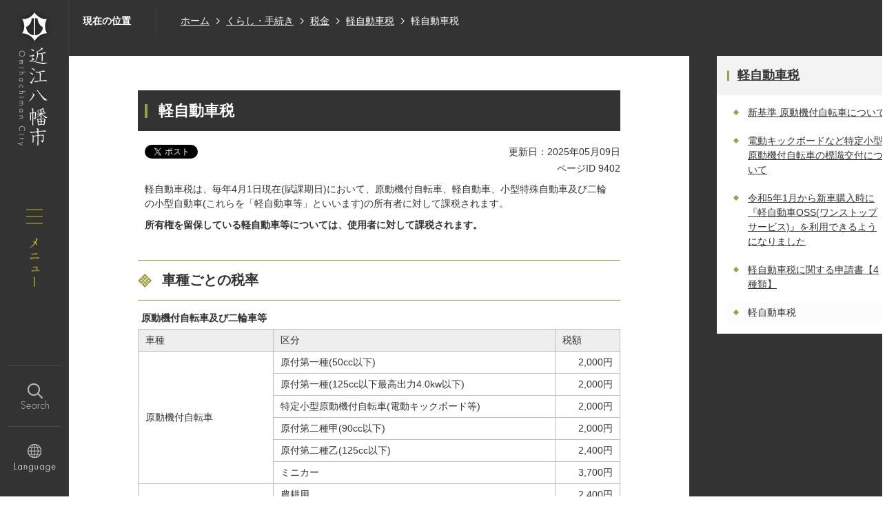

--- FILE ---
content_type: text/html
request_url: https://www.city.omihachiman.lg.jp/kurashi/zeikin/2/3402.html
body_size: 13133
content:
<!DOCTYPE HTML>
<html lang="ja">
<head>
  <meta charset="utf-8">
                                                                              

        <meta name="keywords" content="">
<meta name="description" content="4月1日現在に原動機付自転車や軽自動車等をお持ちの方に課せられる税です。">    <meta property="og:title" content="軽自動車税|近江八幡市">
<meta property="og:type" content="article">
<meta property="og:url" content="https://www.city.omihachiman.lg.jp/kurashi/zeikin/2/3402.html">
  <meta property="og:image" content="//www.city.omihachiman.lg.jp/theme/base/img_common/ogp_noimage.png" />
  <meta property="og:description" content="4月1日現在に原動機付自転車や軽自動車等をお持ちの方に課せられる税です。" />  <meta name="viewport" content="width=750, user-scalable=yes" />      <meta name="nsls:timestamp" content="Thu, 08 May 2025 15:00:00 GMT">            <title>軽自動車税／近江八幡市</title>                          <link rel="canonical" href="https://www.city.omihachiman.lg.jp/soshiki/zeimu/4/1771.html">        
                          <link rel="icon" href="//www.city.omihachiman.lg.jp/favicon.ico">
        <link rel="apple-touch-icon" href="//www.city.omihachiman.lg.jp/smartphone.png">
                                                  <link href="//www.city.omihachiman.lg.jp/theme/base/css/sub.css" rel="stylesheet" type="text/css" class="sp-style">              

                                                        <meta name="format-detection" content="telephone=no">

<script src="//www.city.omihachiman.lg.jp/theme/base/js/jquery.js"></script>
<script src="//www.city.omihachiman.lg.jp/theme/base/js/jquery_cookie.js"></script>
<script src="//www.city.omihachiman.lg.jp/theme/base/js/common_lib.js"></script>
<script src="//www.city.omihachiman.lg.jp/theme/base/js/jquery.easing.1.3.js"></script>
<script src="//www.city.omihachiman.lg.jp/theme/base/js/jquery.bxslider.js"></script>
<script src="//www.city.omihachiman.lg.jp/theme/base/js/jquery_dropmenu.js"></script>
<script src="//www.city.omihachiman.lg.jp/theme/base/js/common.js"></script>
<script src="//www.city.omihachiman.lg.jp/theme/base/js/mutual_switching/mutual_switching.js"></script>
<script src="//www.city.omihachiman.lg.jp/theme/base/js/ofi.min.js"></script>
<script src="//www.google.com/jsapi"></script>
                  <script src="//www.city.omihachiman.lg.jp/theme/base/js/sub.js"></script>
          

      
  <!--[if lt IE 9]>
  <script src="//www.city.omihachiman.lg.jp/theme/base/js/html5shiv-printshiv.min.js"></script>
  <script src="//www.city.omihachiman.lg.jp/theme/base/js/css3-mediaqueries.js"></script>
  <![endif]-->

  <script>
    var cms_api_token="eyJ0eXAiOiJKV1QiLCJhbGciOiJIUzI1NiJ9.eyJjdXN0b21lcl9jb2RlIjoiMTgxMTQ0Iiwic2VydmljZV9uYW1lIjoiU01BUlQgQ01TIn0.rA885gLXG15Ex6X22s7_vf_qQJTcnQXRQcG7ErsnJ14";
    var cms_api_domain="api.smart-lgov.jp";
    var cms_api_site="";
    var cms_app_version="1.0.0";
    var cms_app_id="jp.ad.smartvalue.omihachimankosodate";
    var site_domain = "https://www.city.omihachiman.lg.jp";
    var theme_name = "base";
    var cms_recruit_no = "1";
    var cms_recruit_history_no = "2";
    var cms_recruit_search_item = '[{"recruit_no":1,"group_no":1,"search_item":{"question_contents_xml":{"title":"カテゴリ","message":{},"type":"3","required":"true","prefix":{},"suffix":{},"listBox":{"item":[{"value":"風景"},{"value":"グルメ"},{"value":"イベント"},{"value":"人びと"},{"value":"おすすめスポット"},{"value":"歴史"}]}},"question_id":[2],"key":["entry_category"]}}]';
    var is_smartphone = false;  </script>

  
  

    <script src="//www.city.omihachiman.lg.jp/resource/js/scms_yahoo_agreement.js"></script>
  
</head>
<body>
            
              
                
  
  
  <p id="smartphone" class="jqs-go-to-sp" style="display: none;">
    <a href="https://www.city.omihachiman.lg.jp/kurashi/zeikin/2/3402.html" class="jqs-go-to-sp">
      <img src="//www.city.omihachiman.lg.jp/theme/base/img_common/btn_display_smartphone.png" alt="スマートフォン版を表示">
    </a>
  </p>

  <p id="honbun" class="view-pc"><a class="scroll" href="#container">本文へ</a></p>

  <div id="wrapper">
    <div id="wrapper-in">
      <div id="wrapper-in2">

        <div id="header-print">

                      <script>
$(function() {
  $('.headerNaviDynBlock').each(function() {
    var block = $(this);
    var list = block.find('.headerNaviDynList');
    block.css('display', 'none');

    var url = block.attr('url');
    if (!url) {
      url = block.attr('data-url');
      if (!url) {
        return;
      }
    }

    $.getJSON(url, function(json) {
      var templateOrig = block.find('.headerNaviPageTemplate');
      if (templateOrig.length == 0) {
        return;
      }
      var template = templateOrig.clone().removeClass('headerNaviPageTemplate').addClass('pageEntity').css('display', '');
      block.find('.pageEntity').remove();
      var count = 0;
      for (var j=0; j<json.length; j++) {
        var item = json[j];
        if (item.is_category_index && item.child_pages_count == 0) {
          continue;
        }
        var entity = template.clone();
        entity.find('.pageLink').attr('href', item.url).text(item.page_name);
        entity.find('.pageDescription').text(item.description);
        list.append(entity);
        count++;
      }
      if (count > 0) {
        block.css('display', '');
      }
      templateOrig.remove();
    });
  });
});
</script>

<header id="header" class="view-pc">
    <p id="header-logo">
    <a href="https://www.city.omihachiman.lg.jp/index.html"><img src="//www.city.omihachiman.lg.jp/theme/base/img_common/pc_header_logo_off.png" alt="近江八幡市 Omihachiman city"></a>
  </p>
    <div class="header-subnav-area">
  </div>
  <div class="header-menu-button">
    <button class="pc-menu-btn menu-btn-menu modal-btn-oc">
      <img src="//www.city.omihachiman.lg.jp/theme/base/img_common/pc_header_menu_open_off.png" alt="メニュー">
    </button>
    <button class="modal-menu-close side-btn modal-btn-oc">
      <span><img src="//www.city.omihachiman.lg.jp/theme/base/img_common/pc_header_menu_close.png" alt="閉じる"></span>
    </button>
  </div>
  <ul class="header-bottom">
    <li lang="en"><a href="#" class="menu-btn-search"><img src="//www.city.omihachiman.lg.jp/theme/base/img_common/pc_header_search_icon_off.png" alt="Search"></a></li>
    <li lang="en"><a href="https://www.city.omihachiman.lg.jp/2079.html"><img src="//www.city.omihachiman.lg.jp/theme/base/img_common/pc_header_globe_icon_off.png" alt="Language"></a></li>
  </ul>

  <div id="pc-modal-menu">
    <div class="modal-menu-bg"></div>
    <div class="modal-menu">

      <button class="modal-menu-close top-btn">
        <img src="//www.city.omihachiman.lg.jp/theme/base/img_common/pc_modal_close_btn.png" alt="メニューを閉じる">
      </button>
      <div class="modal-menu-in">
        <div id="pc-menu-tab">
          <nav class="pc-modal-menu-nav">
            <ul class="tab-tab list">
              <li class="tab1"><a href="#kurashi-tab">くらし・手続き</a></li>
              <li class="tab2"><a href="#iryo-tab">医療・健康・福祉</a></li>
              <li class="tab3"><a href="#kosodate-tab">子育て・教育</a></li>
              <li class="tab4"><a href="#kanko-tab">観光・文化・スポーツ</a></li>
              <li class="tab5"><a href="#shigoto-tab">しごと・産業</a></li>
              <li class="tab6"><a href="#gyosei-tab">行政情報</a></li>
            </ul>
          </nav>
          <div id="pc-menu-contents">
            <div id="kurashi-tab" class="tab-contents">
              <h2 class="title visually-hidden">くらし・手続き</h2>
              <div class="tab-box-inner">
                <section class="modal-menu-area">
                  <div class="headerNaviDynBlock" data-url="//www.city.omihachiman.lg.jp/kurashi/index.tree.json">
                    <ul class="list2 headerNaviDynList">
                      <li class="headerNaviPageTemplate"><a class="pageLink"></a></li>
                    </ul>
                  </div>
                </section>
              </div>
            </div>

            <div id="iryo-tab" class="tab-contents">
              <h2 class="title visually-hidden">医療・健康・福祉</h2>
              <div class="tab-box-inner">
                <section class="modal-menu-area">
                  <div class="headerNaviDynBlock" data-url="//www.city.omihachiman.lg.jp/iryo/index.tree.json">
                    <ul class="list2 headerNaviDynList">
                      <li class="headerNaviPageTemplate"><a class="pageLink"></a></li>
                    </ul>
                  </div>
                </section>

              </div>
            </div>
            <div id="kosodate-tab" class="tab-contents">
              <h2 class="title visually-hidden">子育て・教育</h2>
              <div class="tab-box-inner">
                <section class="modal-menu-area">
                  <div class="headerNaviDynBlock" data-url="//www.city.omihachiman.lg.jp/kosodate/index.tree.json">
                    <ul class="list2 headerNaviDynList">
                      <li class="headerNaviPageTemplate"><a class="pageLink"></a></li>
                    </ul>
                  </div>
                </section>
              </div>
            </div>
            <div id="kanko-tab" class="tab-contents">
              <h2 class="title visually-hidden">観光・文化・スポーツ</h2>
              <div class="tab-box-inner">
                <section class="modal-menu-area">
                  <div class="headerNaviDynBlock" data-url="//www.city.omihachiman.lg.jp/kanko/index.tree.json">
                    <ul class="list2 headerNaviDynList">
                      <li class="headerNaviPageTemplate"><a class="pageLink"></a></li>
                    </ul>
                  </div>
                </section>
              </div>
            </div>
            <div id="shigoto-tab" class="tab-contents">
              <h2 class="title visually-hidden">しごと・産業</h2>
              <div class="tab-box-inner">
                <section class="modal-menu-area">
                  <div class="headerNaviDynBlock" data-url="//www.city.omihachiman.lg.jp/shigoto/index.tree.json">
                    <ul class="list2 headerNaviDynList">
                      <li class="headerNaviPageTemplate"><a class="pageLink"></a></li>
                    </ul>
                  </div>
                </section>
              </div>
            </div>
            <div id="gyosei-tab" class="tab-contents">
              <h2 class="title visually-hidden">行政情報</h2>
              <div class="tab-box-inner">
                <section class="modal-menu-area">
                  <div class="headerNaviDynBlock" data-url="//www.city.omihachiman.lg.jp/gyosei/index.tree.json">
                    <ul class="list2 headerNaviDynList">
                      <li class="headerNaviPageTemplate"><a class="pageLink"></a></li>
                    </ul>
                  </div>
                </section>
              </div>
            </div>
          </div>
        </div>

        <div class="pc-modal-link01">
          <ul>
            <li class="link01-1">
              <a href="https://www.city.omihachiman.lg.jp/riyoushabetu/kosodate/index.html">
                <span class="link01-img"><img src="//www.city.omihachiman.lg.jp/theme/base/img_common/modal_link01_icon01.png" alt=""></span>
                <span class="link01-txt"><span class="link01-txt-inner">子育て世帯のかた</span></span>
              </a>
            </li>
            <li class="link01-2">
              <a href="https://www.city.omihachiman.lg.jp/riyoushabetu/koureisha/index.html">
                <span class="link01-img"><img src="//www.city.omihachiman.lg.jp/theme/base/img_common/modal_link01_icon02.png" alt=""></span>
                <span class="link01-txt"><span class="link01-txt-inner">高齢者・障がい者<br>そのご家族のかた</span></span>
              </a>
            </li>
            <li class="link01-3">
              <a href="https://www.city.omihachiman.lg.jp/riyoushabetu/sonota/index.html">
                <span class="link01-img"><img src="//www.city.omihachiman.lg.jp/theme/base/img_common/modal_link01_icon03.png" alt=""></span>
                <span class="link01-txt"><span class="link01-txt-inner">その他、市役所での<br>手続きが必要なかた</span></span>
              </a>
            </li>
            <li class="link01-4">
              <a href="https://www.city.omihachiman.lg.jp/kanko/kanko/index.html">
                <span class="link01-img"><img src="//www.city.omihachiman.lg.jp/theme/base/img_common/modal_link01_icon04.png" alt=""></span>
                <span class="link01-txt"><span class="link01-txt-inner">観光したいかた</span></span>
              </a>
            </li>
            <li class="link01-5">
              <a href="https://www.city.omihachiman.lg.jp/riyoushabetu/jigyousha/index.html">
                <span class="link01-img"><img src="//www.city.omihachiman.lg.jp/theme/base/img_common/modal_link01_icon05.png" alt=""></span>
                <span class="link01-txt"><span class="link01-txt-inner">事業者のかた</span></span>
              </a>
            </li>
          </ul>
        </div>
        <div class="pc-modal-link02">
          <ul>
            <li class="link02-1"><a><span class="link02-txt">お問い合わせ</span></a></li>
            <li class="link02-2"><a href="https://www.city.omihachiman.lg.jp/soshiki/hisho_koho/syoukai/797.html"><span class="link02-txt">アクセス</span></a></li>
            <li class="link02-3"><a href="https://www.city.omihachiman.lg.jp/2085.html"><span class="link02-txt">各課の窓口</span></a></li>
          </ul>
        </div>
      </div>
    </div>
  </div>

  <div id="pc-modal-search">
    <div class="modal-search-bg"></div>
    <div class="modal-search">
      <p class="modal-menu-close top-btn">
        <a href="#">
          <img src="//www.city.omihachiman.lg.jp/theme/base/img_common/pc_modal_close_btn.png" alt="メニューを閉じる">
        </a>
      </p>
      <div class="modal-search-in">
        <dl class="list">
          <dt class="title">検索したいキーワードを入力してください</dt>
          <dd>
                                




                          
                
                  
                  
                                      <div class="gcse-searchbox-only" data-resultsurl="//www.city.omihachiman.lg.jp/result.html" data-enableAutoComplete="true"></div>
  
                            </dd>
        </dl>
                                                <div class="page-search view-pc">
  <div id="page-number-search" class="item">
    <p class="title">広報紙・ページID検索</p>
              <div id="number-search-container">
  <div class="input-wrap">
    <label class="number-label" for="number-search-input">
      <input type="text" id="number-search-input" name="number-search-input" placeholder="ページID検索">
    </label>
    <label class="submit-label" for="number-search-submit">
      <button type="submit" id="number-search-submit"><span class="visually-hidden">検索</span></button>
    </label>
  </div>
</div>
      </div>
</div>
                        </div>
    </div>
  </div>
</header>          
                      <script>
$(function() {
  $('.headerNaviDynBlock').each(function() {
    var block = $(this);
    var list = block.find('.headerNaviDynList');
    block.css('display', 'none');

    var url = block.attr('url');
    if (!url) {
      url = block.attr('data-url');
      if (!url) {
        return;
      }
    }

    $.getJSON(url, function(json) {
      var templateOrig = block.find('.headerNaviPageTemplate');
      if (templateOrig.length == 0) {
        return;
      }
      var template = templateOrig.clone().removeClass('headerNaviPageTemplate').addClass('pageEntity').css('display', '');
      block.find('.pageEntity').remove();
      var count = 0;
      for (var j=0; j<json.length; j++) {
        var item = json[j];
        if (item.is_category_index && item.child_pages_count == 0) {
          continue;
        }
        var entity = template.clone();
        entity.find('.pageLink').attr('href', item.url).text(item.page_name);
        entity.find('.pageDescription').text(item.description);
        list.append(entity);
        count++;
      }
      if (count > 0) {
        block.css('display', '');
      }
      templateOrig.remove();
    });
  });
});
</script>

<header id="sp-header" class="view-sp">
<div class="box clearfix">
  <p id="sp-header-logo"><a href="https://www.city.omihachiman.lg.jp/index.html"><img src="//www.city.omihachiman.lg.jp/theme/base/img_common/sp_header_logo.png" alt="近江八幡市 Omihachiman City"></a></p>
  <nav id="sp-header-nav" class="clearfix">
    <div class="menu-btn-area clearfix">
    <p class="menu-btn-search" lang="en"><a href="#"><img src="//www.city.omihachiman.lg.jp/theme/base/img_common/sp_search_btn.png" alt="Search"></a></p>
    <p class="menu-btn-menu"><a href="#"><img src="//www.city.omihachiman.lg.jp/theme/base/img_common/sp_menu_btn.png" alt="メニュー"></a></p>
    </div>
  </nav>
</div>

<div class="modal-search-bg"></div>
<div class="modal-search">
  <p class="modal-menu-close close-top">
    <span><img src="//www.city.omihachiman.lg.jp/theme/base/img_common/sp_modal_search_close_btn.png" alt="閉じる"></span>
  </p>
  <div class="in">
    <dl class="list">
      <dt class="title">検索したいキーワードを入力してください</dt>
      <dd>
                    




                          
                
                  
                  
                                      <div class="gcse-searchbox-only" data-resultsurl="//www.city.omihachiman.lg.jp/result.html" data-enableAutoComplete="true"></div>
  
                    </dd>
    </dl>
                            <div class="page-search view-sp">
  <div id="sp-page-number-search" class="item">
    <p class="title">広報紙・ページID検索</p>
              <div id="sp-number-search-container">
  <div class="input-wrap">
    <label class="number-label" for="sp-number-search-input">
      <input type="text" id="sp-number-search-input" name="number-search-input" placeholder="ページID検索">
    </label>
    <label class="submit-label" for="sp-number-search-submit">
      <button type="submit" id="sp-number-search-submit"><span class="visually-hidden">検索</span></button>
    </label>
  </div>
</div>
      </div>
</div>
            </div>
</div>

<div class="modal-menu-bg"></div>
<div class="modal-menu">
  <p class="modal-menu-close close-top">
    <span><img src="//www.city.omihachiman.lg.jp/theme/base/img_common/sp_modal_menu_close_btn.png" alt="閉じる"></span>
  </p>
  <div class="in">
    <ul class="modal-menu-list">
      <li class="box">
        <a class="pageLink link-item" href="https://www.city.omihachiman.lg.jp/2085.html">各課の窓口</a>
      </li>
      <li class="box">
        <dl>
          <dt class="title">くらし・手続き</dt>
          <dd>
            <div class="headerNaviDynBlock" data-url="//www.city.omihachiman.lg.jp/kurashi/index.tree.json">
              <ul class="list modal-in-list headerNaviDynList">
                <li class="headerNaviPageTemplate"><a class="pageLink"></a></li>
              </ul>
            </div>
          </dd>
        </dl>
      </li>

      <li class="box">
        <dl>
          <dt class="title">医療・健康・福祉</dt>
          <dd>
            <div class="headerNaviDynBlock" data-url="//www.city.omihachiman.lg.jp/iryo/index.tree.json">
              <ul class="list modal-in-list headerNaviDynList">
                <li class="headerNaviPageTemplate"><a class="pageLink"></a></li>
              </ul>
            </div>
          </dd>
        </dl>
      </li>

      <li class="box">
        <dl>
          <dt class="title">子育て・教育</dt>
          <dd>
            <div class="headerNaviDynBlock" data-url="//www.city.omihachiman.lg.jp/kosodate/index.tree.json">
              <ul class="list modal-in-list headerNaviDynList">
                <li class="headerNaviPageTemplate"><a class="pageLink"></a></li>
              </ul>
            </div>
          </dd>
        </dl>
      </li>

      <li class="box">
        <dl>
          <dt class="title">観光・文化・スポーツ</dt>
          <dd>
            <div class="headerNaviDynBlock" data-url="//www.city.omihachiman.lg.jp/kanko/index.tree.json">
              <ul class="list modal-in-list headerNaviDynList">
                <li class="headerNaviPageTemplate"><a class="pageLink"></a></li>
              </ul>
            </div>
          </dd>
        </dl>
      </li>

      <li class="box">
        <dl>
          <dt class="title">しごと・産業</dt>
          <dd>
            <div class="headerNaviDynBlock" data-url="//www.city.omihachiman.lg.jp/shigoto/index.tree.json">
              <ul class="list modal-in-list headerNaviDynList">
                <li class="headerNaviPageTemplate"><a class="pageLink"></a></li>
              </ul>
            </div>
          </dd>
        </dl>
      </li>

      <li class="box">
        <dl>
          <dt class="title">行政情報</dt>
          <dd>
            <div class="headerNaviDynBlock" data-url="//www.city.omihachiman.lg.jp/gyosei/index.tree.json">
              <ul class="list modal-in-list headerNaviDynList">
                <li class="headerNaviPageTemplate"><a class="pageLink"></a></li>
              </ul>
            </div>
          </dd>
        </dl>
      </li>

      <li class="box">
        <dl>
          <dt class="title">利用者別メニュー</dt>
          <dd>
            <div class="sp-modal-link01 list">
              <ul>
                <li class="link01-1">
                  <a href="https://www.city.omihachiman.lg.jp/riyoushabetu/kosodate/index.html">
                    <span class="link01-img"><img src="//www.city.omihachiman.lg.jp/theme/base/img_common/modal_link01_icon01.png" alt=""></span>
                    <span class="link01-txt"><span class="link01-txt-inner">子育て世帯のかた</span></span>
                  </a>
                </li>
                <li class="link01-2">
                  <a href="https://www.city.omihachiman.lg.jp/riyoushabetu/koureisha/index.html">
                    <span class="link01-img"><img src="//www.city.omihachiman.lg.jp/theme/base/img_common/modal_link01_icon02.png" alt=""></span>
                    <span class="link01-txt"><span class="link01-txt-inner">高齢者・障がい者<br>そのご家族のかた</span></span>
                  </a>
                </li>
                <li class="link01-3">
                  <a href="https://www.city.omihachiman.lg.jp/riyoushabetu/sonota/index.html">
                    <span class="link01-img"><img src="//www.city.omihachiman.lg.jp/theme/base/img_common/modal_link01_icon03.png" alt=""></span>
                    <span class="link01-txt"><span class="link01-txt-inner">その他、市役所での<br>手続きが必要なかた</span></span>
                  </a>
                </li>
                <li class="link01-4">
                  <a href="https://www.city.omihachiman.lg.jp/kanko/kanko/index.html">
                    <span class="link01-img"><img src="//www.city.omihachiman.lg.jp/theme/base/img_common/modal_link01_icon04.png" alt=""></span>
                    <span class="link01-txt"><span class="link01-txt-inner">観光したいかた</span></span>
                  </a>
                </li>
                <li class="link01-5">
                  <a href="https://www.city.omihachiman.lg.jp/riyoushabetu/jigyousha/index.html">
                    <span class="link01-img"><img src="//www.city.omihachiman.lg.jp/theme/base/img_common/modal_link01_icon05.png" alt=""></span>
                    <span class="link01-txt"><span class="link01-txt-inner">事業者のかた</span></span>
                  </a>
                </li>
              </ul>
            </div>
          </dd>
        </dl>
      </li>
    </ul>

    <div class="sp-modal-link02 YuMincho">
      <ul>
        <li class="link02-1"><div class="a-wrapper"><a><span class="link02-txt">お問い合わせ</span></a></div></li>
        <li class="link02-2"><div class="a-wrapper"><a href="https://www.city.omihachiman.lg.jp/soshiki/hisho_koho/syoukai/797.html"><span class="link02-txt">アクセス</span></a></div></li>
        <li class="link02-3"><div class="a-wrapper"><a href="https://www.city.omihachiman.lg.jp/2079.html"><span lang="en" class="link02-txt">Foreign Language</span></a></div></li>
        <li class="link02-4"><div class="a-wrapper"><p class="jqs-go-to-pc"><a href="https://www.city.omihachiman.lg.jp/kurashi/zeikin/2/3402.html" class="jqs-go-to-pc"><span class="link02-txt">PC版を表示</span></a></p></div></li>
        <li class="link02-5"><div class="a-wrapper"><a href="https://www.city.omihachiman.lg.jp/2078.html"><span class="link02-txt">ご利用方法</span></a></div></li>
      </ul>
    </div>
  </div>
</div>
</header>          
        </div>

        <dl id="pankuzu" class="clearfix view-pc">
          <dt class="title">現在の位置</dt>
          <dd class="in">
            

<ul class="list">
              <li><a href="https://www.city.omihachiman.lg.jp/index.html">ホーム</a></li>
                  <li class="icon"><a href="https://www.city.omihachiman.lg.jp/kurashi/index.html">くらし・手続き</a></li>
                  <li class="icon"><a href="https://www.city.omihachiman.lg.jp/kurashi/zeikin/index.html">税金</a></li>
                  <li class="icon"><a href="https://www.city.omihachiman.lg.jp/kurashi/zeikin/2/index.html">軽自動車税</a></li>
            <li class="icon"><span>軽自動車税</span></li>
  </ul>
          </dd>
        </dl>

        <section id="container">
          <div id="container-in" class="clearfix">

            <article id="contents" role="main">

                                
      <h1 class="title"><span class="bg"><span class="bg2">軽自動車税</span></span></h1>
                  
              <div id="social-update-area">
                                                                                  <div id="social" class="rs_preserve">
        <div class="clearfix in">

          <script>
            $(document).ready(function () {
              $('.fb-like').attr('data-href', location.href);
              $('.fb-share-button').attr('data-href', location.href);
            });
          </script>

                    <script>!function(d,s,id){var js,fjs=d.getElementsByTagName(s)[0],p=/^http:/.test(d.location)?'http':'https';if(!d.getElementById(id)){js=d.createElement(s);js.id=id;js.src=p+'://platform.twitter.com/widgets.js';fjs.parentNode.insertBefore(js,fjs);}}(document, 'script', 'twitter-wjs');</script>

                              <div id="fb-root"></div>
          <script>
            (function(d, s, id) {
              var js, fjs = d.getElementsByTagName(s)[0];
              if (d.getElementById(id)) return;
              js = d.createElement(s); js.id = id;
              js.src = "//connect.facebook.net/ja_JP/sdk.js#xfbml=1&version=v3.3";
              fjs.parentNode.insertBefore(js, fjs);
            } (document, 'script', 'facebook-jssdk'));
          </script>

          <ul id="sns-list" class="list">
                        <li>
              <div class="fb-like" data-href="" data-layout="button" data-action="like" data-size="small" data-show-faces="false" data-share="true"></div>
            </li>
                        
                        
                        <li><div><a href="https://twitter.com/share" class="twitter-share-button">Tweet</a></div></li>
            
                        <li class="view-sp">
              <span>
                <script src="//media.line.me/js/line-button.js?v=20140411" ></script>
                <script>
                  new media_line_me.LineButton({"pc":true,"lang":"ja","type":"a"});
                </script>
              </span>
            </li>
          </ul>

        </div>
      </div>
                                                                                          

  
                
            
            
                     
        <p class="update">更新日：2025年05月09日</p>

  
                              </div>
                                                  
                
                          
                    
                  
    <div class="page-number-display">
      <span class="number-display-label">ページID</span>      <span class="number-display">9402</span>
    </div>
  

              <div id="contents-in">      
        
        
                <div class="free-layout-area">
          <div>
            <div class="wysiwyg">
              <p>軽自動車税は、毎年4月1日現在(賦課期日)において、原動機付自転車、軽自動車、小型特殊自動車及び二輪の小型自動車(これらを「軽自動車等」といいます)の所有者に対して課税されます。</p>

<p><strong>所有権を留保している軽自動車等については、使用者に対して課税されます。</strong></p>
            </div>
          

            <h2><span class="bg"><span class="bg2"><span class="bg3">車種ごとの税率</span></span></span></h2>
          

            <div class="wysiwyg">
              <table style="width:100%;">
	<caption>原動機付自転車及び二輪車等</caption>
	<tbody>
		<tr>
			<td colspan="1" style="background-color: rgb(238, 238, 238);">車種</td>
			<td style="background-color: rgb(238, 238, 238);">区分</td>
			<td style="background-color: rgb(238, 238, 238);">税額</td>
		</tr>
		<tr>
			<td colspan="1" rowspan="6">原動機付自転車</td>
			<td>原付第一種(50cc以下)</td>
			<td style="text-align: right;">2,000円</td>
		</tr>
		<tr>
			<td>原付第一種(125cc以下最高出力4.0kw以下)</td>
			<td style="text-align: right;">2,000円</td>
		</tr>
		<tr>
			<td>特定小型原動機付自転車(電動キックボード等)</td>
			<td style="text-align: right;">2,000円</td>
		</tr>
		<tr>
			<td>原付第二種甲(90cc以下)</td>
			<td style="text-align: right;">2,000円</td>
		</tr>
		<tr>
			<td>原付第二種乙(125cc以下)</td>
			<td style="text-align: right;">2,400円</td>
		</tr>
		<tr>
			<td>ミニカー</td>
			<td style="text-align: right;">3,700円</td>
		</tr>
		<tr>
			<td colspan="1" rowspan="2">小型特殊自動車</td>
			<td>農耕用</td>
			<td style="text-align: right;">2,400円</td>
		</tr>
		<tr>
			<td>その他</td>
			<td style="text-align: right;">5,900円</td>
		</tr>
		<tr>
			<td>
			<p>二輪の軽自動車</p>

			<p>(側車付きを含む)</p>
			</td>
			<td>125cc超250cc以下</td>
			<td style="text-align: right;">3,600円</td>
		</tr>
		<tr>
			<td>二輪の小型自動車</td>
			<td>250cc超</td>
			<td style="text-align: right;">6,000円</td>
		</tr>
	</tbody>
</table>

<p>&nbsp;</p>
            </div>
          

            <div class="wysiwyg">
              <table border="1" cellpadding="1" cellspacing="1" style="width: 100%;">
	<caption>軽自動車(三輪及び四輪)</caption>
	<tbody>
		<tr>
			<td style="background-color: rgb(238, 238, 238);">車種</td>
			<td style="background-color: rgb(238, 238, 238);">区分</td>
			<td colspan="3" rowspan="1" style="background-color: rgb(238, 238, 238);">税額</td>
		</tr>
		<tr>
			<td colspan="2" rowspan="1">初度検査年月</td>
			<td>平成27年4月以降</td>
			<td>平成27年3月以前</td>
			<td>
			<p>初度検査年月から13年経過</p>

			<p>電気自動車等を除く</p>
			</td>
		</tr>
		<tr>
			<td colspan="2" rowspan="1">三輪のもの</td>
			<td style="text-align: right;">3,900円</td>
			<td style="text-align: right;">3,100円</td>
			<td style="text-align: right;">4,600円</td>
		</tr>
		<tr>
			<td colspan="1" rowspan="2">四輪乗用</td>
			<td>営業用</td>
			<td style="text-align: right;">6,900円</td>
			<td style="text-align: right;">5,500円</td>
			<td style="text-align: right;">8,200円</td>
		</tr>
		<tr>
			<td>自家用</td>
			<td style="text-align: right;">10,800円</td>
			<td style="text-align: right;">7,200円</td>
			<td style="text-align: right;">12,900円</td>
		</tr>
		<tr>
			<td colspan="1" rowspan="2">四輪貨物</td>
			<td>営業用</td>
			<td style="text-align: right;">3,800円</td>
			<td style="text-align: right;">3,000円</td>
			<td style="text-align: right;">4,500円</td>
		</tr>
		<tr>
			<td>自家用</td>
			<td style="text-align: right;">5,000円</td>
			<td style="text-align: right;">4,000円</td>
			<td style="text-align: right;">6,000円</td>
		</tr>
	</tbody>
</table>

<p>&nbsp;</p>
            </div>
          

            <div class="wysiwyg">
              <ul>
	<li><strong>「営業用」とは、自動車運送事業及び軽車両等運送事業の用に供する軽自動車をいい、道路運送車両法に基づく自動車検査証に事業用と記載されているものです。軽自動車等について、賦課期日後に用途等の変更があった場合で、その適用すべき税率に異動があったときにおいても、異動前の税率により課税されます。</strong></li>
	<li><strong>平成28年度からは、自動車検査証の「初度検査年月」から13年を経過した車両(動力源または内燃機関の燃料が電気・天然ガス・メタノール・混合メタノール・ガソリン電力併用の軽自動車及び被けん引自動車を除く)に、経年車重課の税率が適用されます。</strong></li>
</ul>
            </div>
          

            <h2><span class="bg"><span class="bg2"><span class="bg3">軽自動車税のグリーン化特例</span></span></span></h2>
          

            <div class="wysiwyg">
              <table border="1" cellpadding="1" cellspacing="1" style="width: 100%;">
	<caption>
	<p>一定の環境性能を満たす車両のうち、初度検査年月が令和8年3月31日までのもの(注)は、初度検査年月の翌年度分のみ税額が軽減されます。</p>

	<p>(例えば、初度検査年月が令和4年度だった場合は、翌年度の令和5年度の税額が軽減されます。)</p>

	<p>(注)…25％軽減は、令和7年3月31日までのものに限ります。</p>
	</caption>
	<tbody>
		<tr>
			<td colspan="4" rowspan="1" style="background-color: rgb(238, 238, 238);">対象車および条件等</td>
			<td style="background-color: rgb(238, 238, 238);">軽減税率</td>
		</tr>
		<tr>
			<td colspan="4" rowspan="1">電気自動車</td>
			<td colspan="1" rowspan="2">75%軽減</td>
		</tr>
		<tr>
			<td colspan="4">天然ガス自動車(平成30年排出ガス規制適合または平成21年排出ガス基準値よりNOx排出量10%以上低減)</td>
		</tr>
		<tr>
			<td colspan="1" rowspan="5">揮発油を燃料とする車両(ガソリン車等)</td>
			<td style="background-color: rgb(204, 204, 204);">排ガス性能</td>
			<td colspan="3" rowspan="1" style="background-color: rgb(204, 204, 204);">燃費性能</td>
		</tr>
		<tr>
			<td colspan="1" rowspan="4">平成30年基準値よりNOx排出量50%以上低減または平成17年基準値よりNOx排出量75%以上低減</td>
			<td colspan="1" rowspan="2">
			<p>乗用(営業用のみ)</p>
			</td>
			<td>令和2年度燃費基準達成かつ令和12年度燃費基準90%達成</td>
			<td>50%軽減</td>
		</tr>
		<tr>
			<td>令和2年度燃費基準達成かつ令和12年度燃費基準70%達成</td>
			<td>25%軽減</td>
		</tr>
	</tbody>
</table>

<p>&nbsp;</p>
            </div>
          

            <div class="wysiwyg">
              <table border="1" cellpadding="1" cellspacing="1" style="width:100%;">
	<caption>グリーン化特例(軽課)を適用した車両の税率</caption>
	<tbody>
		<tr>
			<td colspan="5" rowspan="1" style="background-color: rgb(238, 238, 238); text-align: center;">75%軽減</td>
			<td colspan="2" rowspan="1" style="background-color: rgb(238, 238, 238); text-align: center;">50%軽減</td>
			<td colspan="2" rowspan="1" style="background-color: rgb(238, 238, 238); text-align: center;">25%軽減</td>
		</tr>
		<tr>
			<td colspan="1" rowspan="2" style="text-align: center;">三輪のもの</td>
			<td colspan="2" rowspan="1" style="text-align: center;">四輪乗用</td>
			<td colspan="2" rowspan="1" style="text-align: center;">四輪貨物</td>
			<td style="text-align: center;">三輪のもの</td>
			<td style="text-align: center;">四輪乗用</td>
			<td style="text-align: center;">三輪のもの</td>
			<td style="text-align: center;">四輪乗用</td>
		</tr>
		<tr>
			<td style="text-align: center;">自家用</td>
			<td style="text-align: center;">営業用</td>
			<td style="text-align: center;">自家用</td>
			<td style="text-align: center;">営業用</td>
			<td style="text-align: center;">営業用</td>
			<td style="text-align: center;">営業用</td>
			<td style="text-align: center;">営業用</td>
			<td style="text-align: center;">営業用</td>
		</tr>
		<tr>
			<td colspan="1" style="text-align: center;">1,000円</td>
			<td style="text-align: center;">2,700円</td>
			<td style="text-align: center;">1,800円</td>
			<td style="text-align: center;">1,300円</td>
			<td style="text-align: center;">1,000円</td>
			<td style="text-align: center;">2,000円</td>
			<td style="text-align: center;">3,500円</td>
			<td style="text-align: center;">3,000円</td>
			<td style="text-align: center;">5,200円</td>
		</tr>
	</tbody>
</table>

<p>&nbsp;</p>
            </div>
          

            <h2><span class="bg"><span class="bg2"><span class="bg3">納付の方法等</span></span></span></h2>
          

            <div class="wysiwyg">
              <p>各年度の軽自動車税は、賦課期日(4月1日)の現況により年額で課税され、普通徴収(個人で納付)の方法により、5月(全期分)に納めていただきます。納期限は、5月末日です。</p>

<p><strong>軽自動車税には、月割り課税制度がありませんので、4月2日以後に廃車や譲渡(名義変更)等をされても年税額として課税されます。</strong></p>
            </div>
          

            <h2><span class="bg"><span class="bg2"><span class="bg3">申 告</span></span></span></h2>
          

            <div class="wysiwyg">
              <p>軽自動車を取得し、または所有する軽自動車等の主たる定置場を本市に移転した場合(住所変更等)は15日以内に、軽自動車等を廃車や譲渡等により所有者でなくなった場合は30日以内に、それぞれ申告をしていただくことになっています。</p>

<table style="width: 100%;">
	<caption>申告場所等</caption>
	<thead>
		<tr>
			<th scope="col">車種</th>
			<th scope="col">申告(手続き)場所</th>
			<th scope="col">申告に必要なもの等</th>
		</tr>
	</thead>
	<tbody>
		<tr>
			<td>原動付自転車(125cc以下のバイク、電動キックボード等、ミニカー)、 小型特殊自動車(農機具等)</td>
			<td>近江八幡市役所税務課<br />
			電話番号0748-36-5505<br />
			安土町総合支所安土未来づくり課<br />
			電話番号0748-46-7206</td>
			<td>
			<p>販売証明書または譲渡証明書(登録の場合)、ナンバープレート(廃車の場合)、標識交付証明書(廃車の場合)</p>

			<p>個人名義での登録・廃車の場合は、自署であれば、押印不要です。</p>

			<p>法人名義での登録・廃車の場合は、申請書に法人印の押印が必要です。<br />
			<strong>詳しく(申告様式等)は表の下にあるリンクをご確認ください。</strong></p>
			</td>
		</tr>
		<tr>
			<td>軽二輪 小型二輪</td>
			<td>近畿運輸局滋賀運輸支局<br />
			電話番号050-5540-2064<br />
			守山市木浜町2298-5</td>
			<td>申告内容により手続方法が異なりますので事前に確認してください。<br />
			詳しくは、表の下にあるリンク「自動車の検査・登録関係」をご確認ください。</td>
		</tr>
		<tr>
			<td>軽三輪 軽四輪</td>
			<td>軽自動車検査協会滋賀事務所<br />
			電話番号050-3816-1843<br />
			守山市木浜町2298-3</td>
			<td>申告内容により手続方法が異なりますので事前に確認してください。<br />
			詳しくは、表の下にあるリンク「軽自動車検査協会のサイト」をご確認ください。</td>
		</tr>
	</tbody>
</table>
            </div>
          
<p class="link-item"><a class="icon" target="_blank" href="https://www.city.omihachiman.lg.jp/soshiki/zeimu/4/1188.html">軽自動車税に関する申請書(4種類)</a></p>
<p class="link-item"><a class="icon2" href="http://wwwtb.mlit.go.jp/kinki/shaken/seibika/gianbu_seibi.htm" target="_blank">自動車の検査・登録関係のページ(近畿運輸局のサイト)</a></p>
<p class="link-item"><a class="icon2" href="http://www.keikenkyo.or.jp/" target="_blank">軽自動車検査協会のサイト</a></p>

            <h2><span class="bg"><span class="bg2"><span class="bg3">減 免</span></span></span></h2>
          

            <div class="wysiwyg">
              <p>身体や精神に障がいがある方が所有する軽自動車等(身体障がい者で年齢18歳未満の者または精神障がい者と生計を一にする方が所有する軽自動車等を含む)で、自ら使用する軽自動車等や当該身体障がい者等のために生計を一にする方または常時介護する方が運転する軽自動車等については、その障がいの程度により減免を受けることができます。また、その構造が専ら身体障がい者等の利用に供するための軽自動車等、社会福祉法による社会福祉事業を経営する法人が、直接、当該事業または当該施設の用に供する軽自動車等についても減免を受けることができます。</p>

<p><strong>身体障がい者等に対する減免は、普通自動車を含めて1人1台に限ります。軽自動車税の減免を受けようとする場合は、事前に減免要件(障がいの程度)や手続きに必要なもの等を確認のうえ、納期限までに減免申請書を提出してください。申請書は税務課にあります</strong></p>
            </div>
          
<p class="file-link-item"><a class="pdf" href="//www.city.omihachiman.lg.jp/material/files/group/114/tuuinnsyoumei.pdf">通院証明書 (PDFファイル: 53.5KB)</a></p>
<p class="file-link-item"><a class="pdf" href="//www.city.omihachiman.lg.jp/material/files/group/114/tuugakusyoumei.pdf">通学証明書 (PDFファイル: 38.2KB)</a></p>
<p class="file-link-item"><a class="pdf" href="//www.city.omihachiman.lg.jp/material/files/group/114/tuusyosyoumei.pdf">通所証明書 (PDFファイル: 43.9KB)</a></p>
<p class="file-link-item"><a class="pdf" href="//www.city.omihachiman.lg.jp/material/files/group/114/tuukinnsyoumei.pdf">通勤証明書 (PDFファイル: 36.8KB)</a></p>
</div>
        </div>
        
        


            
              
                                                                  <!-- 「お問い合わせ先」 -->
                                                        
      <div class="toiawase">
      <div class="toiawase-in">
        <h2 class="title"><span class="bg"><span class="bg2">この記事に関するお問い合わせ先</span></span></h2>
        <div class="in">
          <div class="name"><p>総務部 税務課<br>〒523-8501 滋賀県近江八幡市桜宮町236番地<br>電話番号&nbsp; &nbsp; ：(市民税)0748-36-5505<br>&nbsp; &nbsp; &nbsp; &nbsp; &nbsp; &nbsp; &nbsp; &nbsp; &nbsp; &nbsp;（固定資産税)0748-36-5506<br>ファクス：0748-33-3670​​​​​​​<br>​​​​​​​<br><a href="https://www.city.omihachiman.lg.jp/cgi-bin/inquiry.php/14?page_no=9402">メールフォームによるお問い合わせ</a></p></div>
        </div>
      </div>
    </div>
                    
                     <!-- pdfダウンロード -->

          <aside id="pdf-download">
    <a href="http://get.adobe.com/jp/reader/">
    <img src="//www.city.omihachiman.lg.jp/resource/img/get_adobe_reader.png" alt="「Adobe Reader（Acrobat Reader）」ダウンロード"></a>
    PDFファイルを閲覧するには「Adobe Reader（Acrobat Reader）」が必要です。お持ちでない方は、左記の「Adobe Reader（Acrobat Reader）」ダウンロードボタンをクリックして、ソフトウェアをダウンロードし、インストールしてください。
  </aside>

                  
  


                  
                
              <!-- //#contents-in  -->
              </div>
            <!-- //#contents  -->
            </article>

                                                                                                        
              
                <nav id="side-nav">
        <section class="side-nav-list">
            
    <script>
  function cmsDynDateFormat(date, format) {
    var jpWeek = ['日', '月', '火', '水', '木', '金', '土'];
    return format.replace('%Y', date.getFullYear()).replace('%m', ('0' + (date.getMonth() + 1)).slice(-2)).replace('%d', ('0' + date.getDate()).slice(-2)).replace('%a', jpWeek[date.getDay()])
        .replace('%H', ('0' + date.getHours()).slice(-2)).replace('%M', ('0' + date.getMinutes()).slice(-2)).replace('%S', ('0' + date.getSeconds()).slice(-2));
  }
  function cmsDynExecuteGetPageList() {
    var outerBlocks = $('.pageListDynBlock');
    outerBlocks.each(function() {
      var block = $(this);
      block.find('.pageListExists').css('display', 'none');
      block.find('.pageListNotExists').css('display', 'none');

      var url = block.attr('data-url');

      var cond = {};

      cond.limit = parseInt(block.attr('data-limit'));
      cond.showIndex = parseInt(block.attr('data-show-index'));
      cond.showMobile = parseInt(block.attr('data-show-mobile'));
      dateBegin = block.attr('data-date-begin');
      dateSpan = block.attr('data-date-span');

      cond.curPageNo = block.attr('data-current-page-no');
      cond.dirClass = block.attr('data-dir-class');
      cond.pageClass = block.attr('data-page-class');

      cond.timeBegin = 0;
      if (dateBegin) {
        cond.timeBegin = new Date(dateBegin);
      } else if (dateSpan) {
        cond.timeBegin = Date.now() - dateSpan * 86400000;
      }
      var recentSpan = block.attr('data-recent-span');
      cond.recentBegin = 0;
      if (recentSpan) {
        cond.recentBegin = Date.now() - recentSpan * 86400000;
      }
      cond.dateFormat = block.attr('data-date-format');
      if (!cond.dateFormat) {
        cond.dateFormat = '%Y/%m/%d %H:%M:%S';
      }
      cond.joinGrue = block.attr('data-join-grue');
      if (!cond.joinGrue) {
        cond.joinGrue = ' , ';
      }
      cond.eventDateFormat = block.attr('data-event-date-format');
      if (!cond.eventDateFormat) {
        cond.eventDateFormat = cond.dateFormat;
      }
      cond.eventType = block.attr('data-event-type');
      cond.eventField = block.attr('data-event-field');
      cond.eventArea = block.attr('data-event-area');
      eventDateSpan = block.attr('data-event-date-span');
      cond.eventTimeEnd = 0;
      if (eventDateSpan) {
        cond.eventTimeEnd = Date.now() + eventDateSpan * 86400000;
      }

      $.getJSON(url, function(json) {
        cmsDynApplyPageListJson(block, json, cond);
      }).fail(function(jqxhr, textStatus, error) {
        block.css('display', 'none');
      });
    });
  }
  function cmsDynApplyPageListJson(block, json, cond) {
    var now = Date.now();
    var list = block.find('.pageListBlock');
    var template = list.find('.pageEntity:first').clone();
    list.find('.pageEntity').remove();

    var count = 0;

    for (var i = 0; i < json.length; i++) {
      var item = json[i];
      var itemDate = new Date(item.publish_datetime);

      if (!cond.showIndex && item.is_category_index) {
        continue;
      }
      if (!cond.showMobile && item.is_keitai_page) {
        continue;
      }
      if (cond.timeBegin && itemDate.getTime() < cond.timeBegin) {
        continue;
      }

      var entity = template.clone();
      if ('event' in item && item['event']) {
        var pageEvent = item['event'];
        if (cond.eventType && cond.eventType != pageEvent.event_type_name) {
          continue;
        }
        if (cond.eventField && $.inArray(cond.eventField, pageEvent.event_fields) < 0) {
          continue;
        }
        if (cond.eventArea && $.inArray(cond.eventArea, pageEvent.event_area) < 0) {
          continue;
        }
        var eventDateString = '';
        if (cond.eventTimeEnd) {
          if (pageEvent.event_date_type_id == 0) {
            var startDatetime = pageEvent.event_start_datetime ? new Date(pageEvent.event_start_datetime) : false;
            var endDatetime = pageEvent.event_end_datetime ? new Date(pageEvent.event_end_datetime) : false;
            if (startDatetime && endDatetime) {
              if (startDatetime.getTime() > cond.eventTimeEnd || endDatetime.getTime() <= now) {
                continue;
              }
              eventDateString = cmsDynDateFormat(startDatetime, cond.eventDateFormat) + '～' + cmsDynDateFormat(endDatetime, cond.eventDateFormat);
            } else if (startDatetime) {
              if (startDatetime.getTime() > cond.eventTimeEnd) {
                continue;
              }
            } else {
              if (endDatetime.getTime() <= now) {
                continue;
              }
              eventDateString = '～' + cmsDynDateFormat(endDatetime, cond.eventDateFormat);
            }
          } else if (pageEvent.event_date_type_id == 1) {
            var filteredDates = $.grep(pageEvent.event_dates, function(value, index) {
              var eventTime1 = new Date(value[0]+'T00:00:00+09:00').getTime();
              var eventTime2 = new Date(value[1]+'T23:59:59+09:00').getTime();
              return (eventTime1 <= cond.eventTimeEnd && eventTime2 >= now);
            });
            if (filteredDates.length == 0) {
              continue;
            }
          }
        }
        if (pageEvent.event_place) {
          entity.find('.pageEventPlaceExists').css('display', '');
          entity.find('.pageEventPlace').text(pageEvent.event_place);
        } else {
          entity.find('.pageEventPlaceExists').css('display', 'none');
          entity.find('.pageEventPlace').text('');
        }
        if (pageEvent.event_date_supplement) {
          entity.find('.pageEventDateExists').css('display', '');
          entity.find('.pageEventDate').text(pageEvent.event_date_supplement);
        } else if (eventDateString.length > 0) {
          entity.find('.pageEventDateExists').css('display', '');
          entity.find('.pageEventDate').text(eventDateString);
        } else {
          entity.find('.pageEventDateExists').css('display', 'none');
          entity.find('.pageEventDate').text('');
        }

        if (pageEvent.event_type_name) {
          entity.find('.pageEventTypeExists').css('display', '');
          entity.find('.pageEventType').text(pageEvent.event_type_name);
        } else {
          entity.find('.pageEventTypeExists').css('display', 'none');
          entity.find('.pageEventType').text('');
        }
        if (pageEvent.event_fields && pageEvent.event_fields.length > 0) {
          entity.find('.pageEventFieldsExists').css('display', '');
          entity.find('.pageEventFields').text(pageEvent.event_fields.join(cond.joinGrue));
        } else {
          entity.find('.pageEventFieldsExists').css('display', 'none');
          entity.find('.pageEventFields').text('');
        }
        if (pageEvent.event_area && pageEvent.event_area.length > 0) {
          entity.find('.pageEventAreaExists').css('display', '');
          entity.find('.pageEventArea').text(pageEvent.event_area.join(cond.joinGrue));
        } else {
          entity.find('.pageEventAreaExists').css('display', 'none');
          entity.find('.pageEventArea').text('');
        }
        entity.find('.pageEventExists').css('display', '');
      } else {
        entity.find('.pageEventExists').css('display', 'none');
      }

      entity.find('.pageDate').each(function() {
        var dateString = cmsDynDateFormat(itemDate, cond.dateFormat);
        $(this).text(dateString);
      });
      var pageLink = entity.find('a.pageLink');
      if (cond.curPageNo == item.page_no) {
        pageLink.removeAttr('href').removeAttr('page_no').css('display', 'none');
        pageLink.parent().append('<span class="pageNoLink">' + item.page_name + '</span>');
      } else {
        pageLink.attr('page_no', item.page_no).attr('href', item.url).text(item.page_name);
        pageLink.find('.pageNoLink').remove();
      }

      entity.find('.pageDescription').text(item.description);

      if ('thumbnail_image' in item && item.thumbnail_image) {
        entity.find('img.pageThumbnail').attr('src', item.thumbnail_image).attr('alt', item.page_name).css('display', '');
      } else {
        entity.find('img.pageThumbnail').css('display', 'none');
      }

      if (cond.recentBegin && itemDate.getTime() >= cond.recentBegin) {
        entity.find('.pageRecent').css('display', '');
      } else {
        entity.find('.pageRecent').css('display', 'none');
      }

      var removeClasses = [];
      var appendClasses = [];
      if (item.is_category_index) {
        appendClasses = cond.dirClass ? cond.dirClass.split(' ') : [];
        removeClasses = cond.pageClass ? cond.pageClass.split(' ') : [];
      } else {
        removeClasses = cond.dirClass ? cond.dirClass.split(' ') : [];
        appendClasses = cond.pageClass ? cond.pageClass.split(' ') : [];
      }
      $.each(removeClasses, function(idx, val){
        entity.removeClass(val);
      });
      $.each(appendClasses, function(idx, val){
        entity.addClass(val);
      });

      entity.css('display', '');
      list.append(entity);
      count++;
      if (cond.limit && count >= cond.limit) {
        break;
      }
    }
    if (count) {
      block.css('display', '');
      block.find('.pageListExists').css('display', '');
      block.find('.pageListNotExists').css('display', 'none');
    } else {
      block.css('display', '');
      block.find('.pageListExists').css('display', 'none');
      block.find('.pageListNotExists').css('display', '');
    }
  };
</script>

<script>
$(function() {
  cmsDynExecuteGetPageList();
});
</script>


    
  <div class="pageListDynBlock" data-url="//www.city.omihachiman.lg.jp/kurashi/zeikin/2/index.tree.json"
   data-show-shortcut="1" data-show-index="1"
   data-current-page-no="9402">
    <dl class="pageListExists">
      <dt class="title">
        <span class="bg"><span class="bg2"><a href="//www.city.omihachiman.lg.jp/kurashi/zeikin/2/index.html">軽自動車税</a></span></span>
      </dt>
      <dd class="in">
        <ul class="list clearfix pageListBlock">
          <li class="pageEntity" style="display:none;">
            <a class="pageLink"></a>
          </li>
        </ul>
      </dd>
    </dl>
  </div>
    </section>
  
       
  </nav>                  
          <!-- //#container-in  -->
          </div>
        <!-- //#container  -->
        </section>

                  <div id="footer-print">
  <footer id="footer">
    <div class="in">
      <p id="pagetop">
        <a href="#wrapper" class="scroll">
          <span class="visually-hidden" lang="en">page top</span>
          <img src="//www.city.omihachiman.lg.jp/theme/base/img_common/pagetop.png" alt="pagetop">
        </a>
      </p>
      <div class="footer-inner">
        <div class="footer-inner-block">
          <div class="address-block">
            <img src="//www.city.omihachiman.lg.jp/theme/base/img_common/footer_logo.png" alt="近江八幡市役所">
            <address>
              <span class="address-number">法人番号9000020252042</span>
              <span class="address-address">〒523-8501 滋賀県近江八幡市桜宮町236番地</span>
              <span class="address-tell">電話：0748-33-3111（代表）</span>
              <span class="hall-info">開庁時間：9時から16時45分<br>開庁日：月曜日から金曜日[祝日・休日および年末年始を除く]</span>
            </address>
          </div>
        </div>
        <div class="footer-inner-block">
          <div class="support-block-wrapper view-pc">
            <dl class="support-block-list">
              <dt>閲覧支援</dt>
              <dd>
                <dl id="support-size">
                  <dt class="title"><span>文字サイズ</span></dt>
                  <dd class="item"><a href="#" class="scsize normal"><img src="//www.city.omihachiman.lg.jp/theme/base/img_common/size_normal_on.png" alt="標準"></a></dd>
                  <dd class="item2"><a href="#" class="scsize up"><img src="//www.city.omihachiman.lg.jp/theme/base/img_common/size_big_off.png" alt="拡大"></a></dd>
                </dl>
              </dd>
              <dd>
                <dl id="support-color">
                  <dt class="title"><span>背景色変更</span></dt>
                  <dd class="item"><a href="#" class="sccolor" data-bgcolor="color_black"><img src="//www.city.omihachiman.lg.jp/theme/base/img_common/color_black.png" alt="背景色を黒色にする"></a></dd>
                  <dd class="item2"><a href="#" class="sccolor" data-bgcolor="color_blue"><img src="//www.city.omihachiman.lg.jp/theme/base/img_common/color_blue.png" alt="背景色を青色にする"></a></dd>
                  <dd class="item3"><a href="#" class="sccolor" data-bgcolor="color_normal"><img src="//www.city.omihachiman.lg.jp/theme/base/img_common/color_white.png" alt="背景色を白色にする"></a></dd>
                </dl>
              </dd>
            </dl>
          </div>

          <div class="footer-link-block-wrapper">
            <div class="footer-link-block">
              <ul>
                <li><a href="https://www.city.omihachiman.lg.jp/2075.html"><span>個人情報の取り扱い</span></a></li>
                <li><a href="https://www.city.omihachiman.lg.jp/soshiki/hisho_koho/accessibility/index.html"><span>ウェブアクセシビリティ</span></a></li>
                <li><a href="https://www.city.omihachiman.lg.jp/2077.html"><span>リンク・著作権について</span></a></li>
                <li><a href="https://www.city.omihachiman.lg.jp/2078.html"><span>ご利用方法</span></a></li>
                <li><a><span>お問い合わせ</span></a></li>
                <li><a href="https://www.city.omihachiman.lg.jp/soshiki/hisho_koho/syoukai/797.html"><span>交通アクセス</span></a></li>
              </ul>                      
            </div>
          </div>
        </div>
      </div>
      <p class="copyright" lang="en">Copyright (c) Omihachiman city. All Rights Reserved.</p>
    </div>
  </footer>
</div>        
      <!-- //#wrapper-in2  -->
      </div>
    <!-- //#wrapper-in  -->
    </div>
  <!-- //#wrapper  -->
  </div>

        
    <script src="//www.city.omihachiman.lg.jp/theme/base/js/external.js"></script>
    

    
                

                        

<script>
$(window).load(function() {
  $('#number-search-submit').click(function() {
    getPageURL();
  });
  $('#number-search-input').keypress(function(ev) {
    if ((ev.which && ev.which === 13) || (ev.keyCode && ev.keyCode === 13)) {//Enterキー無効
      getPageURL();
    } else {
      return true;
    }
  });
});


function getPageURL() {
  var errorFlag = false;
  var inputText = $('#number-search-input').val(); // 検索するID取得
  var errorMessage = '';
  //エラーチェック
  //数値チェック
  if(inputText.match(/[^0-9]+/)) {
    errorFlag = true;
    errorMessage = 'ID番号は半角数字で入力してください。';
  } else if(inputText == '') {
    errorFlag = true;
    errorMessage = 'ID番号を入力してください。';
  }

  if(errorFlag) {
    //エラーメッセージ表示
    $('.error-message').remove();
    $('#number-search-container').append('<p class="error-message">' + errorMessage + '</p>');
  } else {
    /*検索ID取得*/
    $.ajax({
      type: 'get',
      url: '//' + cms_api_domain + '/v1/page/get_page_contents.json',
      data: {
        app_version: cms_app_version,
        app_id: cms_app_id,
        token: cms_api_token,
        page_no: inputText
      },
      dataType : 'json',
      success: function(data) {
        if(data.success && data.data)
          location.href = data.data.page_path;//画面遷移
        else {
          //エラーメッセージ表示
          $('.error-message').remove();
          $('#number-search-container').append('<p class="error-message">該当のページはございません</p>');
        }
      },
      error: function(data) {
        //エラーメッセージ表示
        $('.error-message').remove();
        $('#number-search-container').append('<p class="error-message">ページを取得できませんでした。</p>');
      }
    });
  }
}
</script>
    
                

                        

<script>
$(window).load(function() {
  $('#sp-number-search-submit').click(function() {
    spGetPageURL();
  });
  $('#sp-number-search-input').keypress(function(ev) {
    if ((ev.which && ev.which === 13) || (ev.keyCode && ev.keyCode === 13)) {//Enterキー無効
      spGetPageURL();
    } else {
      return true;
    }
  });
});


function spGetPageURL() {
  var errorFlag = false;
  var inputText = $('#sp-number-search-input').val(); // 検索するID取得
  var errorMessage = '';
  var API_PATH_TYPE = cms_api_domain === 'api5th.smart-lgov.jp' ? 'api' : 'v1';

  //エラーチェック
  //数値チェック
  if(inputText.match(/[^0-9]+/)) {
    errorFlag = true;
    errorMessage = 'ID番号は半角数字で入力してください。';
  } else if(inputText == '') {
    errorFlag = true;
    errorMessage = 'ID番号を入力してください。';
  }

  if(errorFlag) {
    //エラーメッセージ表示
    $('.error-message').remove();
    $('#sp-number-search-container').append('<p class="error-message">' + errorMessage + '</p>');
  } else {
    /*検索ID取得*/
    $.ajax({
      type: 'get',
      url: '//' + cms_api_domain + '/' + API_PATH_TYPE + '/page/get_page_contents.json',
      data: {
        app_version: cms_app_version,
        app_id: cms_app_id,
        token: cms_api_token,
        page_no: inputText
      },
      dataType : 'json',
      success: function(data) {
        if(data.success && data.data)
          location.href = data.data.page_path;//画面遷移
        else {
          //エラーメッセージ表示
          $('.error-message').remove();
          $('#sp-number-search-container').append('<p class="error-message">該当のページはございません</p>');
        }
      },
      error: function(data) {
        //エラーメッセージ表示
        $('.error-message').remove();
        $('#sp-number-search-container').append('<p class="error-message">ページを取得できませんでした。</p>');
      }
    });
  }
}
</script>







                        

<script>
$(window).load(function() {
  $('#number-search-submit2').click(function() {
    pcTopGetPageURL();
  });
  $('#number-search-input2').keypress(function(ev) {
    if ((ev.which && ev.which === 13) || (ev.keyCode && ev.keyCode === 13)) {//Enterキー無効
      pcTopGetPageURL();
    } else {
      return true;
    }
  });

  $('#sp-number-search-submit2').click(function() {
    spTopGetPageURL();
  });
  $('#sp-number-search-input2').keypress(function(ev) {
    if ((ev.which && ev.which === 13) || (ev.keyCode && ev.keyCode === 13)) {//Enterキー無効
      spTopGetPageURL();
    } else {
      return true;
    }
  });
});


function pcTopGetPageURL() {
  var errorFlag = false;
  var inputText = $('#number-search-input2').val(); // 検索するID取得
  var errorMessage = '';
  var API_PATH_TYPE = cms_api_domain === 'api5th.smart-lgov.jp' ? 'api' : 'v1';
  //エラーチェック
  //数値チェック
  if(inputText.match(/[^0-9]+/)) {
    errorFlag = true;
    errorMessage = 'ID番号は半角数字で入力してください。';
  } else if(inputText == '') {
    errorFlag = true;
    errorMessage = 'ID番号を入力してください。';
  }

  if(errorFlag) {
    //エラーメッセージ表示
    $('.error-message').remove();
    $('#number-search-container2').append('<p class="error-message">' + errorMessage + '</p>');
  } else {
    /*検索ID取得*/
    $.ajax({
      type: 'get',
      url: '//' + cms_api_domain + '/' + API_PATH_TYPE + '/page/get_page_contents.json',
      data: {
        app_version: cms_app_version,
        app_id: cms_app_id,
        token: cms_api_token,
        page_no: inputText
      },
      dataType : 'json',
      success: function(data) {
        if(data.success && data.data)
          location.href = data.data.page_path;//画面遷移
        else {
          //エラーメッセージ表示
          $('.error-message').remove();
          $('#number-search-container2').append('<p class="error-message">該当のページはございません</p>');
        }
      },
      error: function(data) {
        //エラーメッセージ表示
        $('.error-message').remove();
        $('#number-search-container2').append('<p class="error-message">ページを取得できませんでした。</p>');
      }
    });
  }
}

function spTopGetPageURL() {
  var errorFlag = false;
  var inputText = $('#sp-number-search-input2').val(); // 検索するID取得
  var errorMessage = '';
  var API_PATH_TYPE = cms_api_domain === 'api5th.smart-lgov.jp' ? 'api' : 'v1';
  //エラーチェック
  //数値チェック
  if(inputText.match(/[^0-9]+/)) {
    errorFlag = true;
    errorMessage = 'ID番号は半角数字で入力してください。';
  } else if(inputText == '') {
    errorFlag = true;
    errorMessage = 'ID番号を入力してください。';
  }

  if(errorFlag) {
    //エラーメッセージ表示
    $('.error-message').remove();
    $('#sp-number-search-container2').append('<p class="error-message">' + errorMessage + '</p>');
  } else {
    /*検索ID取得*/
    $.ajax({
      type: 'get',
      url: '//' + cms_api_domain + '/' + API_PATH_TYPE + '/page/get_page_contents.json',
      data: {
        app_version: cms_app_version,
        app_id: cms_app_id,
        token: cms_api_token,
        page_no: inputText
      },
      dataType : 'json',
      success: function(data) {
        if(data.success && data.data)
          location.href = data.data.page_path;//画面遷移
        else {
          //エラーメッセージ表示
          $('.error-message').remove();
          $('#sp-number-search-container2').append('<p class="error-message">該当のページはございません</p>');
        }
      },
      error: function(data) {
        //エラーメッセージ表示
        $('.error-message').remove();
        $('#sp-number-search-container2').append('<p class="error-message">ページを取得できませんでした。</p>');
      }
    });
  }
}
</script>
    

        </body>
</html>

--- FILE ---
content_type: application/javascript
request_url: https://www.city.omihachiman.lg.jp/theme/base/js/common.js
body_size: 3984
content:
/**
 * 全デザインサイト共通JS
 * @author nagai
 * @version 1.0
 */
$(function(){

  // テキストタブ
  $.fn.textTab({defaultSelect:0,cookie:'HeaderTab',tabs:$("#pc-menu-tab .tab-tab li"),pages:$("#pc-menu-contents .tab-contents")});

  //スムーズスクロール
  $("a[href*='#'].scroll").smoothScroll();

  //ファイルリンクは別窓表示
  //$("a[href*='.*']").fileBlank('*') セレクタで拡張子指定 fileBlankの引数にクラス指定;
  $("a[href*='.pdf']").fileBlank('pdf');
  $("a[href*='.doc']").fileBlank('word');
  $("a[href*='.xls']").fileBlank('excel');

  // ファイルリンクのクリックイベント計測
  $('.file-link-item a').on('click',function(){
    var targetUrl = $(this).attr('href');
    var targetLabel = $(this).text();
    // ga未定義の場合は実行しない
    if(typeof ga == 'function'){
      ga('send', 'event', targetUrl, 'download', targetLabel);
    }
    // gtag未定義の場合は実行しない(GA4)
    if(typeof gtag == 'function'){
      gtag('event', 'sv_file_link_click', {
        'event_category': 'file_download_category',
        'event_label': targetLabel + '：' + targetUrl,
        'value': 1
      });
    }
  });

  //ロールオーバー画像
  $("img[src*='_off.']").rollOver({off:'_off.',on:'_on.'});


  // //XPのIE7と他のOSにメイリオのフォント指定
  // $.fn.fontMeiryo();

  //tableのalign属性削除
  $.fn.tableDeleteAlign();

  // // 別ドメインは別窓表示
  // $('a[href*=http]').linkBlank({url:['/www.xxxx.xxxx.xxxx.jp' ,'/xxxx.xxxx.xxxx.jp' ,'^http://www00.dev.smartcms.smart-lgov.jp']});

  // 元のページに戻るリファラーを自動でつける
  $("a[href*=inquiryId]").each(function() {
    var a = $(this);
    var url = a.attr("href");
    var locaUrl = location.pathname;
    a.attr("href", url.replace(/(Init\.do\?inquiryId=[0-9]+)/, '$1&ref=www.xxxx.xxxx.xxxx.jp' + locaUrl) );
  });


  var location_href = location.href;
  var now_site_domain;

  if(location_href.indexOf('http://') != -1 || location_href.indexOf('https://') != -1){
    var replace_site_domain = site_domain + '/';
    var now_site_domain = replace_site_domain.replace( /http:/g , "" ).replace( /https:/g , "" );
  }else{
    now_site_domain = '';
  }

  //文字サイズ変更（標準 or 大きくする）HTML側は以下のように設定
  if ($('.scsize').length) {
    $.fn.styleCatcherUpNormal({btnCls: "scsize",cssID: "scsize",prAry: ['size_default.css', 'size_up.css', 'size_up2.css', 'size_up3.css'],cssPath: now_site_domain + 'theme/base/css/',def: 0});
  }
  //文字サイズ（小、中、大）HTML側は以下のように設定
  //$.fn.styleCatcher({btnCls: "scSize",cssID: "scSize",cssTag: '<link href="/material/template/css/size_small.css" rel="stylesheet" type="text/css" id="scSize" />',def: 0});

  //背景色変更（白、黒、青）HTML側は以下のように設定
  $.fn.styleCatcher=function(config){config=$.extend({attr:'id',btnCls:'scsize',cssID:'scsize',cssPath:'/theme/base/css/',def:0},config);var cssTag=$('<link rel="stylesheet">');cssTag.attr('id',config.cssID);$('body').append(cssTag);function offRollAndOn(_id){$('.'+config.btnCls).each(function(idx){var id=$(this).attr(config.attr);var img=$(this).find('img');img.unbind();if(_id==id){img.attr('src',img.attr('src').replace('_off.','_on.'));}else{img.attr('src',img.attr('src').replace('_on.','_off.'));img.hover(function(){$(this).attr('src',$(this).attr('src').replace('_off.','_on.'));},function(){$(this).attr('src',$(this).attr('src').replace('_on.','_off.'));});}});}$('.'+config.btnCls).attr('href','#');$('.'+config.btnCls).click(function(){var id=$(this).attr(config.attr);var img=$(this).find('img');offRollAndOn(id);$('#'+config.cssID).attr('href',config.cssPath+id+'.css');$.cookie(config.cssID,id,{path:'/'});return false;});var fileName;if($.cookie(config.cssID)){fileName=$.cookie(config.cssID);}else{fileName=$($('.'+config.btnCls).get(config.def)).attr(config.attr);}offRollAndOn(fileName);$('#'+config.cssID).attr('href',config.cssPath+fileName+'.css');};
  if ($('.sccolor').length) {
    $.fn.styleCatcher({attr:'data-bgcolor', btnCls:'sccolor', cssID:'sccolor', cssPath:now_site_domain+'theme/base/css/', def:2});
  }




  // ヘッダーナビのドロップメニュ
  if (typeof $.fn.dropMenu != 'undefined') {
    $("#pc-top-menu-nav").dropMenu();
  }

  // 文字サイズ変更監視
  $.fn.fontSizeChange({func:function(){
    //$("#header-nav .list2").eqGroupHeight(3);
    $("#wrapper").show();
  }});


  //モーダル（検索）
  $('.menu-btn-search').lightbox({
    modalBg:$('.modal-search-bg'),
    modal:$('.modal-search'),
    close:$('.modal-menu-close'),
    scrollID:'sWrapper',
    lightSpot:$('.menu-btn-search')
  });
  //既にメニューのモーダルが開いているかの判定
  $('.menu-btn-search').click(function() {
    if($('#pc-modal-menu .modal-menu').is('[style]')){
      $('#pc-modal-menu .modal-menu').hide();
      $('#pc-modal-menu .modal-menu-bg').hide();
    }
  });

  //モーダル（メニュー）
  $('.menu-btn-menu').lightbox({
    modalBg:$('.modal-menu-bg'),
    modal:$('.modal-menu'),
    close:$('.modal-menu-close'),
    scrollID:'sWrapper',
    lightSpot:$('.menu-btn-menu')
  });

  $(function(){
    var menuBtn  = $('#header .menu-btn-menu');
    var closeTopBtn = $('#header .modal-menu-close.top-btn');
    var closeSideBtn = $('#header .modal-menu-close.side-btn');
    var searchBtn = $('#header .menu-btn-search');

    menuBtn.on('click', function(){
      $('#header .menu-btn-menu').css('display', 'none');
      $('#header .modal-menu-close').css('display', 'block');
    });
    searchBtn.on('click', function(){
      $('#header .menu-btn-menu').css('display', 'block');
      $('#header .modal-menu-close').css('display', 'block');
      $('#header .modal-menu-close.side-btn').css('display', 'none');
    });
    closeTopBtn.on('click', function(){
      $('#header .menu-btn-menu').css('display', 'block');
      $('#header .modal-menu-close').css('display', 'none');
    });
    closeSideBtn.on('click', function(){
      $('#header .menu-btn-menu').css('display', 'block');
      $('#header .modal-menu-close').css('display', 'none');
    });
  });

  //既に検索のモーダルが開いているかの判定
  $('.menu-btn-menu').click(function() {
    if($('#pc-modal-search .modal-search').is('[style]')){
      $('#pc-modal-search .modal-search').hide();
      $('#pc-modal-search .modal-search-bg').hide();
    }
  });


  $('.menu-btn-menu').click(function() {
    var index = $(this).index();
    $('.wrapper').eq(index).fadeIn(400);
    $('html, body').css('overflow', 'hidden');
  });
  $('.modal-menu-close').click(function() {
    $('.wrapper').fadeOut(400);
    $('html, body').removeAttr('style');
  });

  $('.menu-btn-search').click(function() {
    var index = $(this).index();
    $('.wrapper').eq(index).fadeIn(400);
    $('html, body').css('overflow', 'hidden');
  });
  $('.modal-menu-close').click(function() {
    $('.wrapper').fadeOut(400);
    $('html, body').removeAttr('style');
  });


  $('.modal-menu .box').svAccordion({
    classHead:'.title',
    classBody:'.list',
    classToggle:'on'
  });

  // アコーディオン(よくある質問用)
  $('.faq-block').svAccordion({
    classHead:'.title',
    classBody:'.childs',
    classToggle:'on'
  });

  //アコーディオン（分野別で探す）
  $('.joho-tab #tab-6 .in2').svAccordion({
    classHead:'.title',
    classBody:'.links',
    classToggle:'on'
  });

  //スマホプレビューに対応
  $('.no-escape').each(function(){
    $(this).html($(this).text());
  });

  // 本文表示
  $.fn.honbun = function(config) {
    var targetJ = this;
    var aJ = targetJ.find('a');
    var hideO = {
      'position':'absolute'
      ,'top':'-9999px'
    };
    var showO = {
      'position':'relative'
      ,'top':'0px'
    };
    targetJ.css(hideO);
    
    
    aJ.focus(function(){
      targetJ.css(showO);
      });
      aJ.blur(function(){
      targetJ.css(hideO);
      });
  };
  $('#honbun').honbun({});

  // -----------------------------------------------------
  // wysiwygの中にtableがあれば、wrapperクラスを付与する
  // （100%を超えたときにwrapper内でスクロールさせるため）
  // -----------------------------------------------------
  if ($('.wysiwyg table').length){
    $('.wysiwyg table').wrap('<div class="table-wrapper"></div>');
  }


/**
 IE8,9でXMLHttpRequestの代わりにXDomainRequestを使う
 このセクションは消さないでください。
 */
if ( window.XDomainRequest ) {
    jQuery.ajaxTransport(function( s ) {
        if ( s.crossDomain && s.async ) {
            if ( s.timeout ) {
                s.xdrTimeout = s.timeout;
                delete s.timeout;
            }
            var xdr;
            return {
                send: function( _, complete ) {
                    function callback( status, statusText, responses, responseHeaders ) {
                        xdr.onload = xdr.onerror = xdr.ontimeout = xdr.onprogress = jQuery.noop;
                        xdr = undefined;
                        complete( status, statusText, responses, responseHeaders );
                    }
                    xdr = new XDomainRequest();
                    xdr.open( s.type, s.url );
                    xdr.onload = function() {
                        callback( 200, "OK", { text: xdr.responseText }, "Content-Type: " + xdr.contentType );
                    };
                    xdr.onerror = function() {
                        callback( 404, "Not Found" );
                    };
                    xdr.onprogress = function() {};
                    if ( s.xdrTimeout ) {
                        xdr.ontimeout = function() {
                            callback( 0, "timeout" );
                        };
                        xdr.timeout = s.xdrTimeout;
                    }
                    xdr.send( ( s.hasContent && s.data ) || null );
                },
                abort: function() {
                    if ( xdr ) {
                        xdr.onerror = jQuery.noop();
                        xdr.abort();
                    }
                }
            };
        }
    });
}

  // PC・スマホ切り替え（レスポンシブ）
  if( typeof MutualSwitching !== 'undefined') {
    MutualSwitching.config.setPathSettings({
      "/": {
      "pc_width": 1600,
      "sp_width": 750,
      "layout_type": 0
      }
    });
    MutualSwitching.run.ready();
  }

  $('#pagetop').css({
    'opacity': 0
  });
  $(window).scroll(function() {
    if ($(this).scrollTop() > 300) {
      $('#pagetop').stop().animate({
        'opacity': 1
      });
    } else {
      $('#pagetop').stop().animate({
        'opacity': 0
      });
    }
  });
  

  // inputの全角数字→半角数字変換：ページID検索
  $('#number-search-input, #sp-number-search-input').on('input', function(e){
    $(this).val($(this).val().replace(/[０-９]/g, function(temp) {
      return String.fromCharCode(temp.charCodeAt(0) - 0xFEE0);
    }));
  });

});
